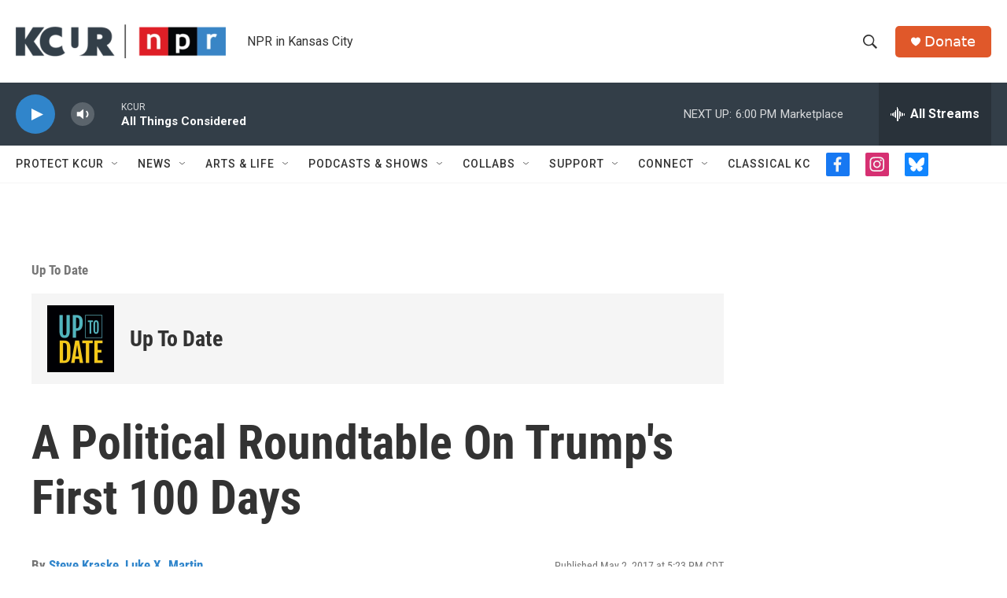

--- FILE ---
content_type: text/html; charset=utf-8
request_url: https://www.google.com/recaptcha/api2/aframe
body_size: 267
content:
<!DOCTYPE HTML><html><head><meta http-equiv="content-type" content="text/html; charset=UTF-8"></head><body><script nonce="3SOArJA7ehhmrj7I2-wkyw">/** Anti-fraud and anti-abuse applications only. See google.com/recaptcha */ try{var clients={'sodar':'https://pagead2.googlesyndication.com/pagead/sodar?'};window.addEventListener("message",function(a){try{if(a.source===window.parent){var b=JSON.parse(a.data);var c=clients[b['id']];if(c){var d=document.createElement('img');d.src=c+b['params']+'&rc='+(localStorage.getItem("rc::a")?sessionStorage.getItem("rc::b"):"");window.document.body.appendChild(d);sessionStorage.setItem("rc::e",parseInt(sessionStorage.getItem("rc::e")||0)+1);localStorage.setItem("rc::h",'1769642718706');}}}catch(b){}});window.parent.postMessage("_grecaptcha_ready", "*");}catch(b){}</script></body></html>